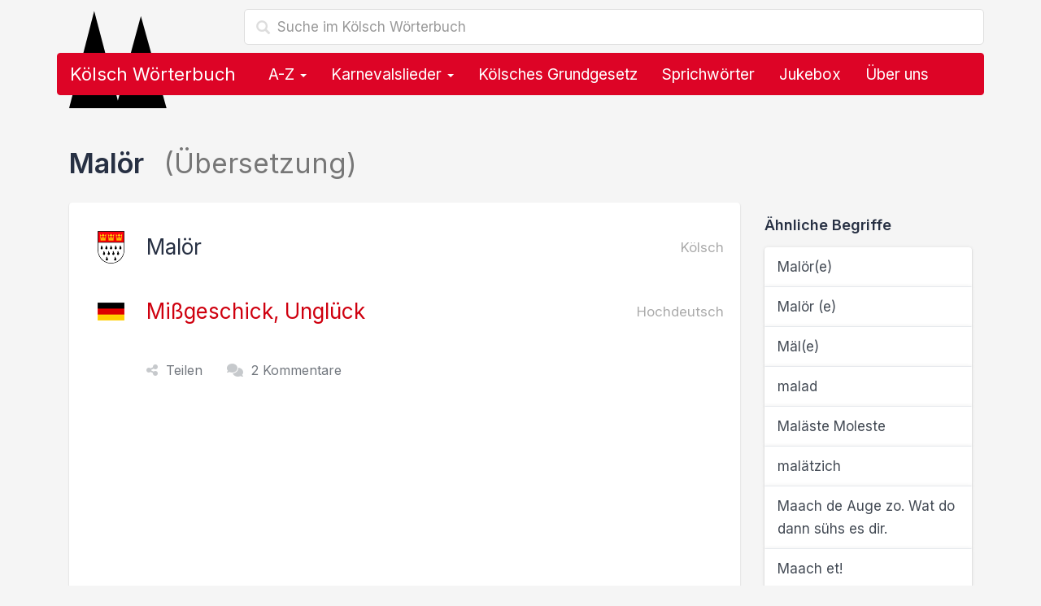

--- FILE ---
content_type: text/html; charset=utf-8
request_url: https://www.google.com/recaptcha/api2/aframe
body_size: 265
content:
<!DOCTYPE HTML><html><head><meta http-equiv="content-type" content="text/html; charset=UTF-8"></head><body><script nonce="brHOoAba-Y2OZkc9w96tEg">/** Anti-fraud and anti-abuse applications only. See google.com/recaptcha */ try{var clients={'sodar':'https://pagead2.googlesyndication.com/pagead/sodar?'};window.addEventListener("message",function(a){try{if(a.source===window.parent){var b=JSON.parse(a.data);var c=clients[b['id']];if(c){var d=document.createElement('img');d.src=c+b['params']+'&rc='+(localStorage.getItem("rc::a")?sessionStorage.getItem("rc::b"):"");window.document.body.appendChild(d);sessionStorage.setItem("rc::e",parseInt(sessionStorage.getItem("rc::e")||0)+1);localStorage.setItem("rc::h",'1765969815129');}}}catch(b){}});window.parent.postMessage("_grecaptcha_ready", "*");}catch(b){}</script></body></html>

--- FILE ---
content_type: image/svg+xml
request_url: https://hello-world.digital/assets/img/projects-hwd-footer/icon-browser.svg
body_size: 306
content:
<svg xmlns="http://www.w3.org/2000/svg" width="128" height="97.881" viewBox="0 0 128 97.881"><defs><style>.a{fill:#0060ff;}</style></defs><path class="a" d="M109.414,250.289H229.89a3.759,3.759,0,0,1,3.762,3.762v90.357a3.759,3.759,0,0,1-3.762,3.762H109.414a3.767,3.767,0,0,1-3.762-3.762V254.051A3.767,3.767,0,0,1,109.414,250.289Zm116.715,22.583v-15.06H113.188v15.06Zm0,7.536H113.188v60.238h112.94Zm-43.163,37.784a3.763,3.763,0,0,1,5.328,5.315,26.346,26.346,0,0,1-37.27,0,3.763,3.763,0,0,1,5.328-5.315A18.83,18.83,0,0,0,182.966,318.192Zm-30.248-17.075a5.649,5.649,0,1,1,5.649-5.649A5.649,5.649,0,0,1,152.718,301.117Zm33.881,0a5.649,5.649,0,1,1,5.649-5.649A5.649,5.649,0,0,1,186.6,301.117Zm-64-32.006a3.762,3.762,0,1,1,3.762-3.761A3.759,3.759,0,0,1,122.6,269.11Zm13.172,0a3.762,3.762,0,1,1,3.762-3.761A3.759,3.759,0,0,1,135.771,269.11Zm13.185,0a3.762,3.762,0,1,1,3.762-3.761A3.77,3.77,0,0,1,148.956,269.11Z" transform="translate(-105.652 -250.289)"/></svg>